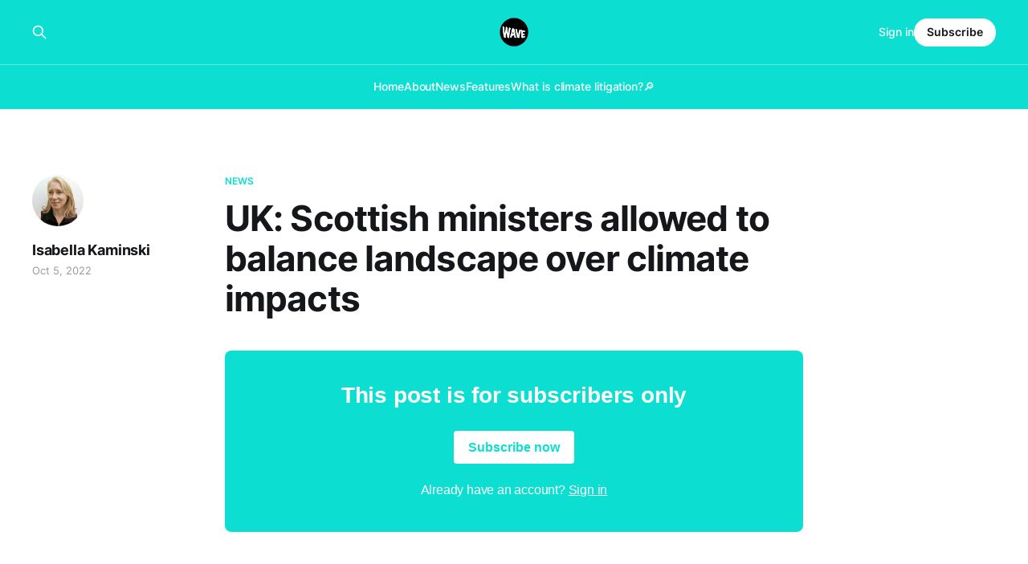

--- FILE ---
content_type: text/html; charset=utf-8
request_url: https://www.the-wave.net/uk-scottish-ministers-allowed-to-balance-landscape-over-climate-impacts/
body_size: 4352
content:
<!DOCTYPE html>
<html lang="en">

<head>
    <meta charset="utf-8">
    <meta name="viewport" content="width=device-width, initial-scale=1">
    <title>UK: Scottish ministers allowed to balance landscape over climate impacts</title>
    <link rel="stylesheet" href="https://www.the-wave.net/assets/built/screen.css?v=ad1b129863">

    <link rel="icon" href="https://www.the-wave.net/content/images/size/w256h256/2022/11/Wave-wave-black-circle-small-1.png" type="image/png">
    <link rel="canonical" href="https://www.the-wave.net/uk-scottish-ministers-allowed-to-balance-landscape-over-climate-impacts/">
    <meta name="referrer" content="no-referrer-when-downgrade">
    
    <meta property="og:site_name" content="The Wave">
    <meta property="og:type" content="article">
    <meta property="og:title" content="UK: Scottish ministers allowed to balance landscape over climate impacts">
    <meta property="og:description" content="A newsletter about climate litigation and justice">
    <meta property="og:url" content="https://www.the-wave.net/uk-scottish-ministers-allowed-to-balance-landscape-over-climate-impacts/">
    <meta property="og:image" content="https://www.the-wave.net/content/images/2022/02/Wave-lawyer-white.png">
    <meta property="article:published_time" content="2022-10-05T21:03:00.000Z">
    <meta property="article:modified_time" content="2023-03-19T21:03:19.000Z">
    <meta property="article:tag" content="News">
    <meta property="article:tag" content="UK">
    
    <meta name="twitter:card" content="summary_large_image">
    <meta name="twitter:title" content="UK: Scottish ministers allowed to balance landscape over climate impacts">
    <meta name="twitter:description" content="A newsletter about climate litigation and justice">
    <meta name="twitter:url" content="https://www.the-wave.net/uk-scottish-ministers-allowed-to-balance-landscape-over-climate-impacts/">
    <meta name="twitter:image" content="https://www.the-wave.net/content/images/2022/02/Wave-wave-black-circle-small-1.png">
    <meta name="twitter:label1" content="Written by">
    <meta name="twitter:data1" content="Isabella Kaminski">
    <meta name="twitter:label2" content="Filed under">
    <meta name="twitter:data2" content="News, UK">
    <meta name="twitter:site" content="@TheWaveNews">
    <meta name="twitter:creator" content="@Isabella_Kam">
    <meta property="og:image:width" content="1094">
    <meta property="og:image:height" content="1094">
    
    <script type="application/ld+json">
{
    "@context": "https://schema.org",
    "@type": "Article",
    "publisher": {
        "@type": "Organization",
        "name": "The Wave",
        "url": "https://www.the-wave.net/",
        "logo": {
            "@type": "ImageObject",
            "url": "https://www.the-wave.net/content/images/2022/11/Wave-wave-black-circle-small.png",
            "width": 60,
            "height": 60
        }
    },
    "author": {
        "@type": "Person",
        "name": "Isabella Kaminski",
        "image": {
            "@type": "ImageObject",
            "url": "https://www.the-wave.net/content/images/size/w1200/2026/01/Isabella-Kaminski-profile-photo-2025.jpg",
            "width": 1200,
            "height": 1001
        },
        "url": "https://www.the-wave.net/author/isabella/",
        "sameAs": [
            "https://x.com/Isabella_Kam"
        ]
    },
    "headline": "UK: Scottish ministers allowed to balance landscape over climate impacts",
    "url": "https://www.the-wave.net/uk-scottish-ministers-allowed-to-balance-landscape-over-climate-impacts/",
    "datePublished": "2022-10-05T21:03:00.000Z",
    "dateModified": "2023-03-19T21:03:19.000Z",
    "keywords": "News, UK",
    "mainEntityOfPage": "https://www.the-wave.net/uk-scottish-ministers-allowed-to-balance-landscape-over-climate-impacts/"
}
    </script>

    <meta name="generator" content="Ghost 6.13">
    <link rel="alternate" type="application/rss+xml" title="The Wave" href="https://www.the-wave.net/rss/">
    <script defer src="https://cdn.jsdelivr.net/ghost/portal@~2.56/umd/portal.min.js" data-i18n="true" data-ghost="https://www.the-wave.net/" data-key="31f92d3754e43beedafa6905d5" data-api="https://the-wave.ghost.io/ghost/api/content/" data-locale="en" crossorigin="anonymous"></script><style id="gh-members-styles">.gh-post-upgrade-cta-content,
.gh-post-upgrade-cta {
    display: flex;
    flex-direction: column;
    align-items: center;
    font-family: -apple-system, BlinkMacSystemFont, 'Segoe UI', Roboto, Oxygen, Ubuntu, Cantarell, 'Open Sans', 'Helvetica Neue', sans-serif;
    text-align: center;
    width: 100%;
    color: #ffffff;
    font-size: 16px;
}

.gh-post-upgrade-cta-content {
    border-radius: 8px;
    padding: 40px 4vw;
}

.gh-post-upgrade-cta h2 {
    color: #ffffff;
    font-size: 28px;
    letter-spacing: -0.2px;
    margin: 0;
    padding: 0;
}

.gh-post-upgrade-cta p {
    margin: 20px 0 0;
    padding: 0;
}

.gh-post-upgrade-cta small {
    font-size: 16px;
    letter-spacing: -0.2px;
}

.gh-post-upgrade-cta a {
    color: #ffffff;
    cursor: pointer;
    font-weight: 500;
    box-shadow: none;
    text-decoration: underline;
}

.gh-post-upgrade-cta a:hover {
    color: #ffffff;
    opacity: 0.8;
    box-shadow: none;
    text-decoration: underline;
}

.gh-post-upgrade-cta a.gh-btn {
    display: block;
    background: #ffffff;
    text-decoration: none;
    margin: 28px 0 0;
    padding: 8px 18px;
    border-radius: 4px;
    font-size: 16px;
    font-weight: 600;
}

.gh-post-upgrade-cta a.gh-btn:hover {
    opacity: 0.92;
}</style>
    <script defer src="https://cdn.jsdelivr.net/ghost/sodo-search@~1.8/umd/sodo-search.min.js" data-key="31f92d3754e43beedafa6905d5" data-styles="https://cdn.jsdelivr.net/ghost/sodo-search@~1.8/umd/main.css" data-sodo-search="https://the-wave.ghost.io/" data-locale="en" crossorigin="anonymous"></script>
    
    <link href="https://www.the-wave.net/webmentions/receive/" rel="webmention">
    <script defer src="/public/cards.min.js?v=ad1b129863"></script>
    <link rel="stylesheet" type="text/css" href="/public/cards.min.css?v=ad1b129863">
    <script defer src="/public/member-attribution.min.js?v=ad1b129863"></script>
    <script defer src="/public/ghost-stats.min.js?v=ad1b129863" data-stringify-payload="false" data-datasource="analytics_events" data-storage="localStorage" data-host="https://www.the-wave.net/.ghost/analytics/api/v1/page_hit"  tb_site_uuid="00dcdb4f-bb13-465b-98bc-9ebde195be0c" tb_post_uuid="9378347b-bf0a-44f6-8026-a4105b8a5d78" tb_post_type="post" tb_member_uuid="undefined" tb_member_status="undefined"></script><style>:root {--ghost-accent-color: #0cdfd1;}</style>
    <!-- Google tag (gtag.js) -->
<script async src="https://www.googletagmanager.com/gtag/js?id=G-GSG25MWEBD"></script>
<script>
  window.dataLayer = window.dataLayer || [];
  function gtag(){dataLayer.push(arguments);}
  gtag('js', new Date());

  gtag('config', 'G-GSG25MWEBD');
</script>
</head>

<body class="post-template tag-news tag-uk is-head-stacked has-serif-body is-head-brand">
<div class="gh-site">

    <header id="gh-head" class="gh-head gh-outer">
        <div class="gh-head-inner gh-inner">
            <div class="gh-head-brand">
                <div class="gh-head-brand-wrapper">
                    
                    <a class="gh-head-logo" href="https://www.the-wave.net">
                            <img src="https://www.the-wave.net/content/images/2022/11/Wave-wave-black-circle-small.png" alt="The Wave">
                    </a>
                    
                </div>
                <button class="gh-search gh-icon-btn" aria-label="Search this site" data-ghost-search><svg xmlns="http://www.w3.org/2000/svg" fill="none" viewBox="0 0 24 24" stroke="currentColor" stroke-width="2" width="20" height="20"><path stroke-linecap="round" stroke-linejoin="round" d="M21 21l-6-6m2-5a7 7 0 11-14 0 7 7 0 0114 0z"></path></svg></button>
                <button class="gh-burger"></button>
            </div>

            <nav class="gh-head-menu">
                <ul class="nav">
    <li class="nav-home"><a href="https://www.the-wave.net/">Home</a></li>
    <li class="nav-about"><a href="https://www.the-wave.net/about/">About</a></li>
    <li class="nav-news"><a href="https://www.the-wave.net/tag/news/">News</a></li>
    <li class="nav-features"><a href="https://www.the-wave.net/tag/feature/">Features</a></li>
    <li class="nav-what-is-climate-litigation"><a href="https://www.the-wave.net/what-is-climate-litigation/">What is climate litigation?</a></li>
    <li class="nav-"><a href="#/search">🔎</a></li>
</ul>

            </nav>

            <div class="gh-head-actions">
                    <button class="gh-search gh-icon-btn" aria-label="Search this site" data-ghost-search><svg xmlns="http://www.w3.org/2000/svg" fill="none" viewBox="0 0 24 24" stroke="currentColor" stroke-width="2" width="20" height="20"><path stroke-linecap="round" stroke-linejoin="round" d="M21 21l-6-6m2-5a7 7 0 11-14 0 7 7 0 0114 0z"></path></svg></button>
                    <div class="gh-head-members">
                                <a class="gh-head-link" href="#/portal/signin" data-portal="signin">Sign in</a>
                                <a class="gh-head-btn gh-btn gh-primary-btn" href="#/portal/signup" data-portal="signup">Subscribe</a>
                    </div>
            </div>
        </div>
    </header>

    
<main class="gh-main">
        <article class="gh-article post tag-news tag-uk no-image">

            <header class="gh-article-header gh-canvas">
                    <a class="gh-article-tag" href="https://www.the-wave.net/tag/news/">News</a>

                <h1 class="gh-article-title">UK: Scottish ministers allowed to balance landscape over climate impacts</h1>

                    <aside class="gh-article-sidebar">

        <div class="gh-author-image-list">
                <a class="gh-author-image" href="/author/isabella/">
                        <img src="https://www.the-wave.net/content/images/2026/01/Isabella-Kaminski-profile-photo-2025.jpg" alt="Isabella Kaminski">
                </a>
        </div>

        <div class="gh-author-name-list">
                <h4 class="gh-author-name">
                    <a href="/author/isabella/">Isabella Kaminski</a>
                </h4>
                
        </div>

        <div class="gh-article-meta">
            <div class="gh-article-meta-inner">
                <time class="gh-article-date" datetime="2022-10-05">Oct 5, 2022</time>
            </div>
        </div>

    </aside>


                            </header>

            <section class="gh-content gh-canvas">
                
<aside class="gh-post-upgrade-cta">
    <div class="gh-post-upgrade-cta-content" style="background-color: #0cdfd1">
            <h2>This post is for subscribers only</h2>
            <a class="gh-btn" data-portal="signup" href="#/portal/signup" style="color:#0cdfd1">Subscribe now</a>
            <p><small>Already have an account? <a data-portal="signin" href="#/portal/signin">Sign in</a></small></p>
    </div>
</aside>

            </section>

        </article>

                <div class="gh-read-next gh-canvas">
                <section class="gh-pagehead">
                    <h4 class="gh-pagehead-title">Read next</h4>
                </section>

                <div class="gh-topic gh-topic-grid">
                    <div class="gh-topic-content">
                            <article class="gh-card post no-image">
    <a class="gh-card-link" href="/switzerland-court-admits-holcim-cement-case-brought-by-indonesian-islanders/">

        <div class="gh-card-wrapper">
            <header class="gh-card-header">
                <h3 class="gh-card-title">Switzerland: Court admits Holcim cement case brought by Indonesian islanders</h3>
            </header>

                    <div class="gh-card-excerpt">A court has admitted a climate lawsuit against Swiss cement manufacturer Holcim brought by four inhabitants of the Indonesian island of Pulau Pari.

Ibu Asmania, Arif Pujianto, Pak Bobby and Edi Mulyono, with the support of NGO Swiss Church Aid (HEKS), are seeking damages and costs for protection measures such</div>

            <footer class="gh-card-footer">
                <span class="gh-card-author">Isabella Kaminski</span>
                <time class="gh-card-date" datetime="2026-01-06">Jan 6, 2026</time>
            </footer>
        </div>
    </a>
</article>                            <article class="gh-card post no-image">
    <a class="gh-card-link" href="/india-supreme-court-clarifies-balancing-act-of-conservation-and-clean-energy/">

        <div class="gh-card-wrapper">
            <header class="gh-card-header">
                <h3 class="gh-card-title">India: Supreme Court clarifies balancing act of conservation and clean energy</h3>
            </header>


            <footer class="gh-card-footer">
                <span class="gh-card-author">Isabella Kaminski</span>
                <time class="gh-card-date" datetime="2026-01-06">Jan 6, 2026</time>
            </footer>
        </div>
    </a>
</article>                            <article class="gh-card post no-image">
    <a class="gh-card-link" href="/us-brief-filed-in-legal-challenge-over-michigan-coal-plant-extension/">

        <div class="gh-card-wrapper">
            <header class="gh-card-header">
                <h3 class="gh-card-title">US: Brief filed in legal challenge over Michigan coal plant extension</h3>
            </header>


            <footer class="gh-card-footer">
                <span class="gh-card-author">Isabella Kaminski</span>
                <time class="gh-card-date" datetime="2026-01-06">Jan 6, 2026</time>
            </footer>
        </div>
    </a>
</article>                    </div>
                </div>
            </div>

        </main>

    <footer class="gh-foot gh-outer">
        <div class="gh-foot-inner gh-inner">
                <section class="gh-subscribe">
                    <h3 class="gh-subscribe-title">Subscribe to The Wave</h3>
                        <div class="gh-subscribe-description">Don&#x27;t miss out on the latest news. Sign up now to get access to the library of members-only articles.</div>
                    <button class="gh-subscribe-btn gh-btn" data-portal="signup"><svg width="20" height="20" viewBox="0 0 20 20" fill="none" stroke="currentColor" xmlns="http://www.w3.org/2000/svg">
    <path d="M3.33332 3.33334H16.6667C17.5833 3.33334 18.3333 4.08334 18.3333 5.00001V15C18.3333 15.9167 17.5833 16.6667 16.6667 16.6667H3.33332C2.41666 16.6667 1.66666 15.9167 1.66666 15V5.00001C1.66666 4.08334 2.41666 3.33334 3.33332 3.33334Z" stroke-width="1.5" stroke-linecap="round" stroke-linejoin="round"/>
    <path d="M18.3333 5L9.99999 10.8333L1.66666 5" stroke-width="1.5" stroke-linecap="round" stroke-linejoin="round"/>
</svg> Subscribe now</button>
                </section>

            <nav class="gh-foot-menu">
                <ul class="nav">
    <li class="nav-data-privacy"><a href="https://www.the-wave.net/privacy/">Data &amp; privacy</a></li>
    <li class="nav-contact"><a href="https://www.the-wave.net/contact/">Contact</a></li>
</ul>

            </nav>

            <div class="gh-copyright">
                    The Wave © 2026. Powered by <a href="https://ghost.org/" target="_blank" rel="noopener">Ghost</a>
            </div>
        </div>
    </footer>

</div>

    <div class="pswp" tabindex="-1" role="dialog" aria-hidden="true">
    <div class="pswp__bg"></div>

    <div class="pswp__scroll-wrap">
        <div class="pswp__container">
            <div class="pswp__item"></div>
            <div class="pswp__item"></div>
            <div class="pswp__item"></div>
        </div>

        <div class="pswp__ui pswp__ui--hidden">
            <div class="pswp__top-bar">
                <div class="pswp__counter"></div>

                <button class="pswp__button pswp__button--close" title="Close (Esc)"></button>
                <button class="pswp__button pswp__button--share" title="Share"></button>
                <button class="pswp__button pswp__button--fs" title="Toggle fullscreen"></button>
                <button class="pswp__button pswp__button--zoom" title="Zoom in/out"></button>

                <div class="pswp__preloader">
                    <div class="pswp__preloader__icn">
                        <div class="pswp__preloader__cut">
                            <div class="pswp__preloader__donut"></div>
                        </div>
                    </div>
                </div>
            </div>

            <div class="pswp__share-modal pswp__share-modal--hidden pswp__single-tap">
                <div class="pswp__share-tooltip"></div>
            </div>

            <button class="pswp__button pswp__button--arrow--left" title="Previous (arrow left)"></button>
            <button class="pswp__button pswp__button--arrow--right" title="Next (arrow right)"></button>

            <div class="pswp__caption">
                <div class="pswp__caption__center"></div>
            </div>
        </div>
    </div>
</div>
<script src="https://www.the-wave.net/assets/built/main.min.js?v=ad1b129863"></script>



</body>

</html>
